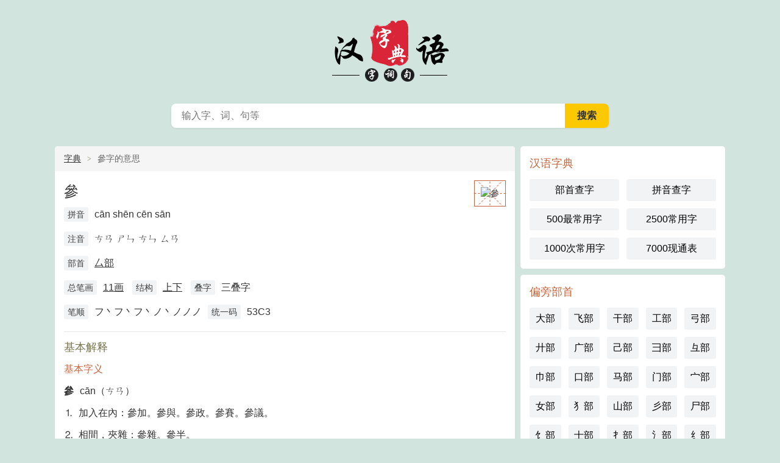

--- FILE ---
content_type: text/html
request_url: https://www.yinwuwh.com/zi/53c3/
body_size: 4167
content:
<!DOCTYPE html>
<html>
<head>
<meta charset="utf-8">
<meta http-equiv="content-type" content="text/html; charset=utf-8">
<meta http-equiv="X-UA-Compatible" content="IE=Edge">
<title>參字的意思 - 汉语字典</title>
<meta name="keywords" content="參,參的意思,參什么意思,參的读音,參的解释" />
<meta name="description" content="參字意思读音、组词解释及笔画数，念什么。參,參的意思,參什么意思,參的读音,參的解释,參字的意思,參字什么意思,汉字參的意思,參字念什么,參怎么读,參字拼音,參字组词,參字笔顺,參字部首,參字成语,參字翻译" />
<meta name="viewport" content="width=device-width, initial-scale=1.0, minimum-scale=1.0, maximum-scale=1.0, user-scalable=no">
<meta name="applicable-device" content="pc,mobile">
<meta name="referrer" content="always">
<meta name="mobile-agent" content="format=html5; url=https://www.yinwuwh.com/zi/53c3/">
<meta http-equiv="Cache-Control" content="no-transform"/>
<meta http-equiv="Cache-Control" content="no-siteapp"/>
<meta property="og:title" content="參字的意思" />
<meta property="og:description" content="參字意思读音、组词解释及笔画数，念什么。參,參的意思,參什么意思,參的读音,參的解释,參字的意思,參字什么意思,汉字參的意思,參字念什么,參怎么读,參字拼音,參字组词,參字笔顺,參字部首,參字成语,參字翻译" />
<meta property="og:image" content="https://www.yinwuwh.com/d/file/659a6b819255d36abb75e1a6920ede80.png" />
<meta property="og:url" content="https://www.yinwuwh.com/zi/53c3/" />
<meta property="article:author" content="汉语字典"/>
<meta property="og:site_name" content="汉语字典" />
<link rel="canonical" href="https://www.yinwuwh.com/zi/53c3/" />
<link href="https://www.yinwuwh.com/css/style.css" rel="stylesheet" type="text/css" />
</head>
<body>

<div class="zd-header">
<div class="zd-nav">
<div class="zd-nav-top">
<div class="zd-nav-back"><a href="javascript:history.go(-1)" class="zd-back-btn"></a></div>
<a href="https://www.yinwuwh.com/" class="zd-m-logo"><div class="zd-mlogo-show"></div></a>
<a href="javascript:void(0)" onclick="switchSearch();return false;"><span class="zd-m-seach-btn">搜索</span></a> 
<div class="zd-nav-menu"><a class="zd-menu-btn"  id="zd-nav-menu">主菜单</a></div>
</div>
</div>



<div class="zd-logo"><a href="https://www.yinwuwh.com/" class="zd-logo-site">汉语字典</a></div>
<div class="zd-search-box">
<form method="post" name="searchform" class="zd-search-form" action="https://www.yinwuwh.com/e/search/index.php">
<div class="zd-search-text">
<input type="hidden" name="tbname" value="zidian">
<input type="hidden" name="show" value="title">
<input type="hidden" name="tempid" value="1">
<input type="text" name="keyboard" onfocus="switchSearch();$('#q').focus();" placeholder="输入字、词、句等" class="zd-text-input" maxlength="18" x-webkit-speech="" x-webkit-grammar="builtin:translate" lang="zh-CN" autocapitalize="off">
<span class="zd-s-btnw"><input type="submit" value="搜索" class="zd-s-btn"></span>
</div>
</form>
</div>


</div>
<div class="zd-main">
<div class="zd-content">
<div class="zd-box">
    <div class="zd-mtitle zd-path"><a href="/">字典</a><i></i><h1>參字的意思</h1></div>

    <div class="zd-mcon">
	<div class="zd-pic"><img src="https://www.yinwuwh.com/d/file/659a6b819255d36abb75e1a6920ede80.png" width="100" height="100" alt="參" /></div>
	<div class="zd-title">參</div>
	<div class="zd-detail">
	<span class="attr_name">拼音</span><span class="mr">cān shēn cēn sān </span>
	<br />
	<span class="attr_name">注音</span><span class="mr">ㄘㄢ ㄕㄣ ㄘㄣ ㄙㄢ </span>
	<br />
	<span class="attr_name">部首</span><span class="mr"><a href="https://www.yinwuwh.com/bushou/sizier/" title="厶字旁">厶部</a></span>
	<br />
	<span class="attr_name">总笔画</span><span class="mr"><a href="https://www.yinwuwh.com/bihua/11/">11画</a></span>
	<span class="attr_name">结构</span><a href="https://www.yinwuwh.com/jiegou/shangxia/" class="mr">上下</a>
		<span class="attr_name">叠字</span><span class="mr">三叠字</span>
		<br />
	<span class="attr_name">笔顺</span><span class="mr">フ丶フ丶フ丶ノ丶ノノノ</span><span class="attr_name">统一码</span><span class="mr">53C3</span>
	</div>
	<div class="gclear"></div>
	<hr />
	<h2>基本解释</h2>

	<h3>基本字义</h3><p><strong>參</strong><span class="pinyin ml">cān（ㄘㄢ）</span></p><p class="indent">⒈ &nbsp;加入在內：參加。參與。參政。參賽。參議。</p><p class="indent">⒉ &nbsp;相間，夾雜：參雜。參半。</p><p class="indent">⒊ &nbsp;檢驗，用其他有關材料來研究，考證某事物：參考。參照。參省（xǐng）（檢驗省察）。參看。參閱。參檢。</p><p class="indent">⒋ &nbsp;探究，領悟：參悟。參透。參破。參禪。</p><p class="indent">⒌ &nbsp;舊指下級進見上級：參見。參拜。</p><p class="indent">⒍ &nbsp;彈劾，向皇帝告狀：參奏。參劾。參革。</p><h3>其他字义</h3><p><strong>參</strong><span class="pinyin ml">shēn（ㄕㄣ）</span></p><p class="indent">⒈ &nbsp;星名，二十八宿之一：參商（“參星”和“商星”，此出則彼沒，兩不相見；喻親友隔離不得相見或彼此對立不和睦）。參辰卯酉（“辰星”即商星，參星酉時現於西方，辰星卯時出於東方；喻互不相關或勢不兩立）。</p><p class="indent">⒉ &nbsp;中藥名：人參。黨參。</p><h3>其他字义</h3><p><strong>參</strong><span class="pinyin ml">cēn（ㄘㄣ）</span></p><p class="indent">⒈ &nbsp;〔參差（cī）〕長短不齊，如“參參不齊”、“參參錯落”。</p><h3>其他字义</h3><p><strong>參</strong><span class="pinyin ml">sān（ㄙㄢ）</span></p><p class="indent">⒈ &nbsp;古同“三”，三的大寫。</p><h3>English</h3><p>take part in, intervene; ginseng</p>	
	</div>
</div>

</div><!--content end-->


<div class="zd-sidebar" id="zd-sidr">
    <div class="zd-box">
        <div class="zd-sdc">
            <h3>汉语字典</h3>
            <ul class="zd-btn w2">
            <li><a href="https://www.yinwuwh.com/bushou/">部首查字</a></li>
<li><a href="https://www.yinwuwh.com/pinyin/">拼音查字</a></li>
<li><a href="https://www.yinwuwh.com/zi/zuichangyongzi/">500最常用字</a></li>
<li><a href="https://www.yinwuwh.com/zi/changyongzi/">2500常用字</a></li>
<li><a href="https://www.yinwuwh.com/zi/cichangyongzi/">1000次常用字</a></li>
<li><a href="https://www.yinwuwh.com/zi/xiantongbiao/">7000现通表</a></li>	
            </ul>
        </div>
    </div>
    <div class="zd-box">
        <div class="zd-sdc">
            <h3>偏旁部首</h3>
			<ul class="zd-btn w5">
           <li><a href="https://www.yinwuwh.com/bushou/dazitou/">大部</a></li>
<li><a href="https://www.yinwuwh.com/bushou/feizipang/">飞部</a></li>
<li><a href="https://www.yinwuwh.com/bushou/ganzipang/">干部</a></li>
<li><a href="https://www.yinwuwh.com/bushou/gongzipang/">工部</a></li>
<li><a href="https://www.yinwuwh.com/bushou/gongzipang2/">弓部</a></li>
<li><a href="https://www.yinwuwh.com/bushou/gongzipang3/">廾部</a></li>
<li><a href="https://www.yinwuwh.com/bushou/guangzipang/">广部</a></li>
<li><a href="https://www.yinwuwh.com/bushou/jizipang2/">己部</a></li>
<li><a href="https://www.yinwuwh.com/bushou/jizipang3/">彐部</a></li>
<li><a href="https://www.yinwuwh.com/bushou/jizipang4/">彑部</a></li>
<li><a href="https://www.yinwuwh.com/bushou/jinzipang/">巾部</a></li>
<li><a href="https://www.yinwuwh.com/bushou/kouzipang/">口部</a></li>
<li><a href="https://www.yinwuwh.com/bushou/mazipang/">马部</a></li>
<li><a href="https://www.yinwuwh.com/bushou/menzikuang/">门部</a></li>
<li><a href="https://www.yinwuwh.com/bushou/baogaier/">宀部</a></li>
<li><a href="https://www.yinwuwh.com/bushou/nuzipang/">女部</a></li>
<li><a href="https://www.yinwuwh.com/bushou/fanquanpang/">犭部</a></li>
<li><a href="https://www.yinwuwh.com/bushou/shanzipang/">山部</a></li>
<li><a href="https://www.yinwuwh.com/bushou/sanpieer/">彡部</a></li>
<li><a href="https://www.yinwuwh.com/bushou/shizitou/">尸部</a></li>
<li><a href="https://www.yinwuwh.com/bushou/shizipang/">饣部</a></li>
<li><a href="https://www.yinwuwh.com/bushou/shizipang2/">士部</a></li>
<li><a href="https://www.yinwuwh.com/bushou/tishoupang/">扌部</a></li>
<li><a href="https://www.yinwuwh.com/bushou/sandianshui/">氵部</a></li>
<li><a href="https://www.yinwuwh.com/bushou/jiaosipang/">纟部</a></li>
<li><a href="https://www.yinwuwh.com/bushou/sizipang/">巳部</a></li>
<li><a href="https://www.yinwuwh.com/bushou/titupang/">土部</a></li>
<li><a href="https://www.yinwuwh.com/bushou/fangkuanger/">囗部</a></li>
<li><a href="https://www.yinwuwh.com/bushou/wuzipang/">兀部</a></li>
<li><a href="/bushou/" class="green">全部</a></li>
			</ul>
        </div>
    </div>
    <div class="zd-box">
        <div class="zd-sdc">
            <h3>笔画查字</h3>
			<ul class="zd-btn w5">
           <li><a href="https://www.yinwuwh.com/bihua/1/">1画</a></li>
<li><a href="https://www.yinwuwh.com/bihua/2/">2画</a></li>
<li><a href="https://www.yinwuwh.com/bihua/3/">3画</a></li>
<li><a href="https://www.yinwuwh.com/bihua/4/">4画</a></li>
<li><a href="https://www.yinwuwh.com/bihua/5/">5画</a></li>
<li><a href="https://www.yinwuwh.com/bihua/6/">6画</a></li>
<li><a href="https://www.yinwuwh.com/bihua/7/">7画</a></li>
<li><a href="https://www.yinwuwh.com/bihua/8/">8画</a></li>
<li><a href="https://www.yinwuwh.com/bihua/9/">9画</a></li>
<li><a href="https://www.yinwuwh.com/bihua/10/">10画</a></li>
<li><a href="https://www.yinwuwh.com/bihua/11/">11画</a></li>
<li><a href="https://www.yinwuwh.com/bihua/12/">12画</a></li>
<li><a href="https://www.yinwuwh.com/bihua/13/">13画</a></li>
<li><a href="https://www.yinwuwh.com/bihua/14/">14画</a></li>
<li><a href="https://www.yinwuwh.com/bihua/15/">15画</a></li>
<li><a href="https://www.yinwuwh.com/bihua/16/">16画</a></li>
<li><a href="https://www.yinwuwh.com/bihua/17/">17画</a></li>
<li><a href="https://www.yinwuwh.com/bihua/18/">18画</a></li>
<li><a href="https://www.yinwuwh.com/bihua/19/">19画</a></li>
<li><a href="https://www.yinwuwh.com/bihua/20/">20画</a></li>
<li><a href="https://www.yinwuwh.com/bihua/21/">21画</a></li>
<li><a href="https://www.yinwuwh.com/bihua/22/">22画</a></li>
<li><a href="https://www.yinwuwh.com/bihua/23/">23画</a></li>
<li><a href="https://www.yinwuwh.com/bihua/24/">24画</a></li>
<li><a href="https://www.yinwuwh.com/bihua/25/">25画</a></li>
<li><a href="https://www.yinwuwh.com/bihua/26/">26画</a></li>
<li><a href="https://www.yinwuwh.com/bihua/27/">27画</a></li>
<li><a href="https://www.yinwuwh.com/bihua/28/">28画</a></li>
<li><a href="https://www.yinwuwh.com/bihua/29/">29画</a></li>
<li><a href="https://www.yinwuwh.com/bihua/30/">30画</a></li>

			</ul>
        </div>
    </div>
    <div class="zd-box">
        <div class="zd-sdc">
            <h3>汉字结构</h3>
			<ul class="zd-btn w2">
            <li><a href="https://www.yinwuwh.com/jiegou/danyi/">单一结构</a></li>
<li><a href="https://www.yinwuwh.com/jiegou/zuoyou/">左右结构</a></li>
<li><a href="https://www.yinwuwh.com/jiegou/shangxia/">上下结构</a></li>
<li><a href="https://www.yinwuwh.com/jiegou/zuozhongyou/">左中右结构</a></li>
<li><a href="https://www.yinwuwh.com/jiegou/shangzhongxia/">上中下结构</a></li>
<li><a href="https://www.yinwuwh.com/jiegou/youshangbaowei/">右上包围结构</a></li>
<li><a href="https://www.yinwuwh.com/jiegou/zuoshangbaowei/">左上包围结构</a></li>
<li><a href="https://www.yinwuwh.com/jiegou/zuoxiabaowei/">左下包围结构</a></li>
<li><a href="https://www.yinwuwh.com/jiegou/shangsanbaowei/">上三包围结构</a></li>
<li><a href="https://www.yinwuwh.com/jiegou/xiasanbaowei/">下三包围结构</a></li>
<li><a href="https://www.yinwuwh.com/jiegou/zuosanbaowei/">左三包围结构</a></li>
<li><a href="https://www.yinwuwh.com/jiegou/quanbaowei/">全包围结构</a></li>
<li><a href="https://www.yinwuwh.com/jiegou/xiangqian/">镶嵌结构</a></li>
<li><a href="https://www.yinwuwh.com/jiegou/pinzi/">品字结构</a></li>
<li><a href="https://www.yinwuwh.com/jiegou/tianzi/">田字结构</a></li>

			</ul>
        </div>
    </div>
</div> <!--sidebar end--> 


</div><!--main end--> 
<div class="zd-footer">
<p>中华汉字，博大精深！璀璨明珠，文明导航！</p>
<p>Copyright © 2024 <a href="/" target="_blank">寅午文化-汉语字典</a> |<a href="https://www.zhbaike.com" target="_blank">中华百科</a> | <a href="https://www.9ziy.com" target="_blank">九紫运国学词典</a> | <a href="http://beian.miit.gov.cn/" target="_blank">蜀ICP备17004130号-1</a></p>
</div>
<!--mseach start--> 
<div class="zd-m-search-wrap none" id="zd-m-nav-search">
<div class="zd-m-search-input">
<a href="javascript:void(0)" onclick="switchSearch();return false;"><span class="zd-m-back-btn">返回</span></a> 
<div class="zd-m-input-box">
<form method="post" name="searchform" class="zd-m-search-form" action="https://www.yinwuwh.com/e/search/index.php">
<input type="hidden" name="tbname" value="zidian">
<input type="hidden" name="show" value="title">
<input type="hidden" name="tempid" value="1">
<input name="keyboard" autocomplete="off" autocorrect="off" id="kw" type="text" placeholder="输入字、词、句等" autocomplete="off"> 
<div class="zd-m-searchbtn"><input type="submit" value="搜索" class="zd-m-s-btn"></div>
</form>
</div> 
</div> 
<div class="zd-index-hint">
<h4><span>历史搜索</span></h4> 
<div class="zd-hint-box zd-index-history">
<a href='https://www.yinwuwh.com/e/search/result/?searchid=1036' target=_blank>镞</a>&nbsp;<a href='https://www.yinwuwh.com/e/search/result/?searchid=1035' target=_blank>矢</a>&nbsp;<a href='https://www.yinwuwh.com/e/search/result/?searchid=1034' target=_blank>鉃</a>&nbsp;<a href='https://www.yinwuwh.com/e/search/result/?searchid=1033' target=_blank>鏃</a>&nbsp;<a href='https://www.yinwuwh.com/e/search/result/?searchid=1032' target=_blank>旰</a>&nbsp;<a href='https://www.yinwuwh.com/e/search/result/?searchid=1031' target=_blank>鸢</a>&nbsp;<a href='https://www.yinwuwh.com/e/search/result/?searchid=1030' target=_blank>鳶</a>&nbsp;<a href='https://www.yinwuwh.com/e/search/result/?searchid=1029' target=_blank>鴛</a>&nbsp;<a href='https://www.yinwuwh.com/e/search/result/?searchid=1028' target=_blank>駌</a>&nbsp;<a href='https://www.yinwuwh.com/e/search/result/?searchid=1027' target=_blank>晪</a><br></div>
</div> 
<div class="zd-index-hint">
<h4><span>大家都在搜</span></h4> 
<div class="zd-hint-box">
<a href='https://www.yinwuwh.com/e/search/result/?searchid=38' target=_blank>命 理</a>&nbsp;<a href='https://www.yinwuwh.com/e/search/result/?searchid=196' target=_blank>单 括 号</a>&nbsp;<a href='https://www.yinwuwh.com/e/search/result/?searchid=195' target=_blank>厂 部</a>&nbsp;<a href='https://www.yinwuwh.com/e/search/result/?searchid=254' target=_blank>1  1</a>&nbsp;<a href='https://www.yinwuwh.com/e/search/result/?searchid=980' target=_blank>日 良</a>&nbsp;<a href='https://www.yinwuwh.com/e/search/result/?searchid=18' target=_blank>口</a>&nbsp;<a href='https://www.yinwuwh.com/e/search/result/?searchid=2' target=_blank>中 国</a>&nbsp;<a href='https://www.yinwuwh.com/e/search/result/?searchid=134' target=_blank>一</a>&nbsp;<a href='https://www.yinwuwh.com/e/search/result/?searchid=666' target=_blank>保 證 優 質</a>&nbsp;<a href='https://www.yinwuwh.com/e/search/result/?searchid=593' target=_blank>刷</a><br></div>
</div> 
</div>
<a id="zd-gotop" href="javascript:void(0)"></a>
<script type="text/javascript" src="https://www.yinwuwh.com/js/jquery.min.js"></script>
<script type="text/javascript" src="https://www.yinwuwh.com/js/jquery.sidr.min.js"></script>
<script type="text/javascript" src="https://www.yinwuwh.com/js/common.js?v=20220310"></script>
</body>
</html>

--- FILE ---
content_type: text/css
request_url: https://www.yinwuwh.com/css/style.css
body_size: 10619
content:
html,body,h1,h2,h3,h4,h5,h6,div,dl,dt,dd,ul,ol,li,p,blockquote,pre,hr,figure,table,caption,th,td,form,fieldset,legend,input,button,textarea,menu{margin:0;padding:0;}
header,footer,section,article,aside,nav,hgroup,address,figure,figcaption,menu,details{display:block;}
table{border-collapse:collapse;border-spacing:0;}
caption,th{text-align:left;font-weight:normal;}
html,body,fieldset,img,iframe,abbr{border:0;}
i,cite,em,var,address,dfn{font-style:normal;}
[hidefocus],summary{outline:0;}
li{list-style:none;}
h1,h2,h3,h4,h5,h6,small{font-size:100%;}
sup,sub{font-size:83%;}
pre,code,kbd,samp{font-family:inherit;}
q:before,q:after{content:none;}
textarea{overflow:auto;resize:none;}
label,summary{cursor:default;}
a,button{cursor:pointer;}
h1,h2,h3,h4,h5,h6,em,strong,b{font-weight:bold;}
del,ins,u,s,a,a:hover{text-decoration:none;}
body,textarea,input,button,select,keygen,legend{color:#333;outline:0;}
body{
background-color:#d1e4dd;
color:#333;
font-size:14px;
line-height:1.5;
font-family:"Helvetica Neue",Helvetica,Arial,"PingFang SC","Hiragino Sans GB","Heiti SC","Microsoft YaHei","WenQuanYi Micro Hei",sans-serif;
z-index:1;
}
a,a:hover{color:#333;}


/*body{overflow-x:hidden;max-width:100%;-webkit-text-size-adjust:none}*/
::-webkit-input-placeholder,input:-moz-placeholder{font-size:0.875rem;}

html,body,ul,ol,dl,dd,h1,h2,h3,h4,h5,h6,pre,form,fieldset,legend,input,button,textarea,p,blockquote,th,td{margin:0;padding:0}
table{border-collapse:collapse;border-spacing:0;table-layout:fixed}
ul,ol,menu{list-style:none}
input{border:0}
fieldset,img{border:none}
img,object,select,input,textarea,button{vertical-align:middle;}
input,select{outline:none;appearance:none;-moz-appearance:none;-webkit-appearance:none;}
input,select,textarea{outline:none;blur:expression(this.onFocus=this.blur());-webkit-tap-highlight-color:rgba(0,0,0,0);}
article,aside,footer,header,section,nav,menu,figure,figcaption,hgroup,details{display:block}
caption,th{text-align:left}
h1,h2,h3,h4,h5,h6,input,textarea,select,address,caption,cite,code,dfn,em,i,b,strong,small,th,var,abbr,acronym{font-size:100%;font-style:normal}
abbr,acronym{border-bottom:0.0625rem dashed gray}
q:before,q:after{content:''}
ins,s,u,del{text-decoration:none}
.gclear:after{display:block;clear:both;visibility:hidden;height:0;content:''}
.gclear{zoom:1}
::selection{background-color:#a4a288;color:#fff}
::-moz-selection{background-color:#a4a288;color:#fff}
.none{display:none}
.b{font-weight:bold}
.nor{font-weight:normal}
hr,.hr{display:block;border:0;height:0.0625rem;background-color:#e5e5e5;margin:0.75rem 0;font-size:0;color:transparent;text-indent:-999999rem;}
p{line-height:1.5rem;font-size:1rem;margin:0.75rem 0 0;text-indent:2em;word-wrap:break-word;zoom:1;}
p:first-child{margin:0;}
.noi p,p.noi{text-indent:0}

h1{font-size:20px;font-weight:normal;}
h2{font-size:18px;font-weight:normal;}
h3,h4{font-size:1rem;font-weight:normal;}
/*main*/
.zd-main{
    width: 1100px;
    height: auto;
    margin: 5px auto;
    overflow: hidden;
}
.zd-content {
    width: 755px;
    height: auto;
    float: left;
}
.zd-sidebar {
    width: 336px;
    height: auto;
    float: right;
}
.zd-box {
    position: relative;
    overflow: hidden;
    margin: 0 auto 0.625rem;
    border-radius: 5px;
	background: #fff;
}
.zd-title{
    vertical-align: text-bottom;
    font-size: 24px;
}
.zd-pic{
border:0.0625rem solid #c5653e;
background:transparent url(../images/zibg.gif) no-repeat center center;
float: right;
margin-left: 20px;
margin-bottom: 20px;
}
.zd-pic img{margin:10px;}
.zd-detail{
    line-height: 250%;
    font-size: 1rem !important;
}
/*sidebar*/
.zd-sdc{
    padding: 15px;
    background-color: #fff;
	font-size:16px;
}
.zd-sdc h3{
    color: #c5653e;
	font-size: 18px;
    font-weight: normal;
}
.zd-sdc ul.zd-btn{
    margin-top: 0;
}
.zd-sdc ul.zd-btn li {
    float: left;
    position: relative;
    white-space: nowrap;
}
.zd-sdc ul.zd-btn li a{
    text-decoration: none;
    padding: 0.375rem 0.25rem;
    background-color: #f1f3f4;
    display: block;
    text-align: center;
    border-radius: 3px;
    border: 0px solid transparent;
    color: black;
}
.zd-sdc ul.zd-btn li a:hover {
    background: #fff;
    box-shadow: rgb(235 234 226) 0.125rem 0.125rem 0.625rem 0, rgb(122 122 119 / 30%) 0.125rem 0.125rem 0.625rem 0;
}
.contitle{background-color:#bbbaa7;color:#fff!important;font-size:0.875rem;padding:0.125rem 0.375rem;}
.contitle{display:inline-block;*display:inline;*zoom:1;*position:relative;}
.contitle{-moz-border-radius:0.1875rem;-webkit-border-radius:0.1875rem;border-radius:0.1875rem;}
#sidr-right {
    display: none;
}
/* font */
.pinyin,.zhuyin{font-family:Tahoma,Arial,Georgia,Verdana,Helvetica,sans-serif;}
.pinyin span{min-width:2.75rem;display:inline-block;text-align:center;}
.pinyin span.hw{min-width:1.375rem;}
.pinyin span.hhw{min-width:0.75rem;}

.long .pinyin span{min-width:3.5rem;display:inline-block;text-align:center;}
.long .pinyin span.hw{min-width:1.75rem;}
.long .pinyin span.hhw{min-width:1.125rem;}

.heiti{font-family:-apple-system,"Noto Sans","Helvetica Neue",Helvetica,"Nimbus Sans L",Arial,"Liberation Sans","PingFang SC","Hiragino Sans GB","Noto Sans CJK SC","Source Han Sans SC","Source Han Sans CN","Microsoft YaHei","Wenquanyi Micro Hei","WenQuanYi Zen Hei","ST Heiti",SimHei,"WenQuanYi Zen Hei Sharp",sans-serif;}
.songti{font-family:Georgia,"Nimbus Roman No9 L","Songti SC","Noto Serif CJK SC","Source Han Serif SC","Source Han Serif CN",STSong,"AR PL New Sung","AR PL SungtiL GB",NSimSun,SimSun,"TW\-Sung","WenQuanYi Bitmap Song","AR PL UMing CN","AR PL UMing HK","AR PL UMing TW","AR PL UMing TW MBE",PMingLiU,MingLiU,serif;}
.kaiti{font-family:Georgia,Baskerville,"Liberation Serif","Kaiti SC",STKaiti,"AR PL UKai CN","AR PL UKai HK","AR PL UKai TW","AR PL UKai TW MBE","AR PL KaitiM GB",KaiTi,KaiTi_GB2312,DFKai-SB,"TW\-Kai",serif;}

p em{position:relative;text-indent:0;}
p em:after{position:absolute;top:0.5em;left:0;width:100%;color:#d25f32;overflow:hidden;white-space:nowrap;}
h1 em,h2 em,h3 em,h4 em,ul li em{color:#d25f32;}
.clearfix:after,.clearfix:before {
    content: " ";
    display: table
}

.clearfix:after {
    clear: both
}

.clearfix {
    overflow: visible
}


/* header nav */
.zd-header{
    margin-bottom: 10px;
    overflow: hidden;
}
.zd-nav{display:none;}
.zd-nav-top{
    display: block;
    height: 64px;
    position: relative;
    width: 100%;
}
.zd-nav-back{
    position: absolute;
    top: 0;
}
.zd-m-seach-btn{
    position: absolute;
    right: 56px;
    top: 0;
    width: 24px;
    height: 24px;
    display: block;
    background: transparent url(../images/search.png) no-repeat center center;
    background-size: 24px 24px;
    font-size: 0;
    color: transparent;
    text-indent: -999999rem;
    padding: 18px 16px;
}
.zd-nav-back .zd-back-btn{
    fill: #70757a;
    width: 24px;
    height: 24px;
    display: block;
    background: transparent url(../images/goback.png) no-repeat center center;
    background-size: 24px 24px;
    font-size: 0;
    color: transparent;
    text-indent: -999999rem;
	padding: 18px 16px;
}
.zd-nav-menu{
	float: right;
}
.zd-nav-menu .zd-menu-btn {
    fill: #70757a;
    width: 24px;
    height: 24px;
    display: block;
    background: transparent url(../images/menu.png) no-repeat center center;
    background-size: 24px 24px;
    font-size: 0;
    color: transparent;
    text-indent: -999999rem;
	padding: 18px 16px;
}
.zd-nav-top .zd-m-logo{
    padding: 12px 0;
    position: absolute;
    left: 50%;
    margin-left: -60px;
}
.zd-nav-top .zd-mlogo-show{
    background: url(../images/logo-m-min.png) no-repeat;
    background-size: 120px 40px;
    height: 40px;
    width: 120px;
}
.zd-logo{
    padding: 20px;
    height: 120px;
	}
.zd-logo-site{
    display: block;
    background: transparent url(../images/logo-big-news.png) no-repeat center center;
    background-size: 210px 120px;
    font-size: 0;
    color: transparent;
    text-indent: -999999rem;
    height: 120px;
    width: 210px;
	margin: 0 auto;
}
/*search*/
.zd-search-box{
    max-width: 750px;
    margin: 10px auto 20px auto;
	width:auto;
	padding:0;
}
.zd-search-form{
    box-shadow: none;
    background: none;
    margin-left: 16px;
    margin-right: 16px;
}
.zd-search-text{
    display: flex;
    width: 100%;
    height: 40px;
    -webkit-border-radius: 8px;
    border-radius: 8px;
    overflow: hidden;
    line-height: 40px;
    position: relative;
    border: 0px solid transparent;
    /*box-shadow: 0 2px 5px 1px rgb(64 60 67 / 16%);*/
	-webkit-box-shadow: 0 0px 0px 0 rgb(65 69 73 / 10%), 0 1px 3px 0px rgb(65 69 73 / 10%);
    box-shadow: 0 0px 0px 0 rgb(65 69 73 / 10%), 0 1px 3px 0px rgb(65 69 73 / 10%);
}
.zd-search-text:hover{
    background: rgba(255,255,255,1);
    -webkit-box-shadow: 0 1px 1px 0 rgb(65 69 73 / 30%), 0 1px 3px 1px rgb(65 69 73 / 15%);
    box-shadow: 0 1px 1px 0 rgb(65 69 73 / 30%), 0 1px 3px 1px rgb(65 69 73 / 15%);
	-webkit-transition: background 100ms ease-in,width 100ms ease-out;
    transition: background 100ms ease-in,width 100ms ease-out;
}
.zd-text-input{
    /*background: #f1f3f4;*/
    border: 1px solid transparent;
	width: 100%;
    line-height: 20px;
    padding: 6px 16px;
    position: relative;
    z-index: 5;
	font-size: 16px;
    color: #222;
}
.zd-s-btnw{
    display:inline-block;
    width: 80px;
    font-size: 16px;
	background:#fcc800;
}
.zd-s-btn{
    padding: 0 20px;
    cursor: pointer;
    text-align: center;
    font-weight: 700;
    position: relative;
    overflow: hidden;
    background: #fcc800;
}
/*m-seach*/
.zd-m-search-wrap {
    padding-top: 2px;
    -webkit-box-sizing: border-box;
    box-sizing: border-box;
    background-color: #fff;
    z-index: 10;
}
.zd-m-search-form{
    width: 100%;
    display: flex;
}
.zd-m-search-input, .zd-m-search-input .zd-m-input-box {
    display: -webkit-box;
    display: -webkit-flex;
    display: -ms-flexbox;
    display: flex;
}
.zd-m-search-input {
    position: relative;
    height: 36px;
    -webkit-box-align: center;
    -webkit-align-items: center;
    -ms-flex-align: center;
    align-items: center;
    margin: 10px 15px 10px 9px;
}
.zd-text-input:hover,.zd-text-input:active,.zd-text-input:focus{
    background:#fff;
}
.zd-m-back-btn {
    fill: #70757a;
    width: 24px;
    height: 24px;
    display: block;
    background: transparent url(../images/goback.png) no-repeat center center;
    background-size: 24px 24px;
    padding: 6px;
	margin-right: 6px;
	font-size: 0;
    color: transparent;
    text-indent: -999999rem;
}
.zd-m-search-input .zd-m-input-box {
    background-color: #fff;
    color: #222;
    border-radius: 30px;
    width: 100%;
    height: 100%;
    font-size: 16px;
    padding: 0 16px;
    box-shadow: 0px 1px 0px 0px rgb(60 64 67 / 16%);
}
.zd-m-search-input input {
    display: block;
    width: 100%;
    height: 100%;
    -webkit-box-flex: 1;
    -webkit-flex: 1;
    -ms-flex: 1;
    flex: 1;
    outline: none;
    border: none;
    background: rgba(0,0,0,0);
    white-space: nowrap;
    text-overflow: ellipsis;
    overflow: hidden;
}
.zd-m-search-input .zd-m-searchbtn {
    width: 36px;
    -webkit-tap-highlight-color: rgba(0,0,0,0);
}
.zd-m-search-input .zd-m-searchbtn{
    height: 36px;
    line-height: 36px;
    position: relative;
    width: 24px;
    display: block;
    background: transparent url(../images/search.png) no-repeat center center;
    background-size: 20px 20px;
}
.zd-m-searchbtn .zd-m-s-btn{
    font-size: 0;
    color: transparent;
    text-indent: -999999rem;
}
.zd-index-hint {
    font-size: 0;
    padding: 0 16px;
    margin-bottom: 8px;
}
.zd-index-hint h4 {
    font-weight: 700;
    line-height: 23px;
    margin-bottom: 8px;
    color: #222;
    font-size: 16px;
    padding-top: 8px;
    display: -webkit-box;
    display: -webkit-flex;
    display: -ms-flexbox;
    display: flex;
    -webkit-box-align: center;
    -webkit-align-items: center;
    -ms-flex-align: center;
    align-items: center;
    -webkit-box-pack: justify;
    -webkit-justify-content: space-between;
    -ms-flex-pack: justify;
    justify-content: space-between;
}
.zd-index-hint .zd-hint-box.zd-index-history {
    display: -webkit-box;
    display: -webkit-flex;
    display: -ms-flexbox;
    display: flex;
    -webkit-flex-wrap: wrap;
    -ms-flex-wrap: wrap;
    flex-wrap: wrap;
}
.zd-index-hint .zd-hint-box a {
    font-size: 14px;
    line-height: 32px;
    padding: 0 12px;
    border-radius: 8px;
    display: inline-block;
    background-color: #f8f8f8;
    margin-right: 8px;
    margin-bottom: 8px;
    color: #222;
    white-space: nowrap;
    text-overflow: ellipsis;
    overflow: hidden;
}
/*fy-page*/
.zd-pages {
    font-size: 14px;
    padding: 10px 0;
    overflow: hidden;
    text-align: center;
}

.zd-pages ul {
    margin: 0;
    padding: 0;
    list-style-type: none
}

.zd-pages ul li {
    display: inline-block;
    margin: 0 3px
}
.zd-pages ul li a,.gs-pages ul li span {
    display: inline-block;
    padding: 3px 15px;
    border-radius: 2px;
}

.zd-pages ul li a {
    color: #c5653e;
    opacity: 1;
    box-shadow: inset 0 1px 0 rgb(0 0 0 / 2%);
    font-size: 16px;
    text-decoration: none;
    padding: 6px 12px;
    background-color: #f1f3f4;
    display: block;
    text-align: center;
    border-radius: 3px;
    border: 0px solid transparent;
    margin: 6px;
}

.zd-pages ul li span {
    cursor: default;
    color: #222;
}

.zd-pages ul li a:hover,.zd-pages ul li a:focus {
    opacity: 0.8
}

.zd-pages ul li.active span {
    box-shadow: inset 0 1px 0 rgb(0 0 0 / 2%);
    font-size: 16px;
    text-decoration: none;
    padding: 6px 12px;
    background-color: #d1e4dd;
    display: block;
    text-align: center;
    border-radius: 3px;
    border: 0px solid transparent;
    margin: 6px;
}
/* audio */
.audio,.audio_on{text-decoration:none!important;background:transparent url(audio.gif) no-repeat center right;padding-right:1.8125rem;background-size:1.375rem 1.0625rem;}
.audio_on{background-image:url(audiop.gif);}

/* flex */

.fleft{float:left}
.fright{float:right}
.center{text-align:center}
.right{text-align:right}
.left{text-align:left}
.cboth{clear:both}
.inline{display:inline}
.bbb,.br,.brl,.blr,.btr,.brt,.bbr,.brb{border-right:0.0625rem solid #e5e5e5}
.bbb,.bl,.brl,.blr,.btl,.blt,.bbl,.blb{border-left:0.0625rem solid #e5e5e5}
.bbb,.bt,.btb,.bbt,.btl,.blt,.btr,.brt{border-top:0.0625rem solid #e5e5e5}
.bbb,.bb,.btb,.bbt,.blb,.bbl,.brb,.bbr{border-bottom:0.0625rem solid #e5e5e5}

.mm,.mr,.mrl,.mlr,.mtr,.mrt,.mbr,.mrb{margin-right:0.625rem}
.mm,.ml,.mrl,.mlr,.mtl,.mlt,.mbl,.mlb{margin-left:0.625rem}
.mm,.mt,.mtb,.mbt,.mtl,.mlt,.mtr,.mrt{margin-top:0.625rem}
.mm,.mb,.mtb,.mbt,.mlb,.mbl,.mrb,.mbr{margin-bottom:0.625rem}
.pp,.pr,.prl,.plr,.ptr,.prt,.pbr,.prb{padding-right:0.625rem}
.pp,.pl,.prl,.plr,.ptl,.plt,.pbl,.plb{padding-left:0.625rem}
.pp,.pt,.ptb,.pbt,.ptl,.plt,.ptr,.prt{padding-top:0.625rem}
.pp,.pb,.ptb,.pbt,.plb,.pbl,.prb,.pbr{padding-bottom:0.625rem}

.mmd,.mrd,.mrld,.mlrd,.mtrd,.mrtd,.mbrd,.mrbd{margin-right:20px}
.mmd,.mld,.mrld,.mlrd,.mtld,.mltd,.mbld,.mlbd{margin-left:20px}
.mmd,.mtd,.mtbd,.mbtd,.mtld,.mltd,.mtrd,.mrtd{margin-top:20px}
.mmd,.mbd,.mtbd,.mbtd,.mlbd,.mbld,.mrbd,.mbrd{margin-bottom:20px}
.ppd,.prd,.prld,.plrd,.ptrd,.prtd,.pbrd,.prbd{padding-right:20px}
.ppd,.pld,.prld,.plrd,.ptld,.pltd,.pbld,.plbd{padding-left:20px}
.ppd,.ptd,.ptbd,.pbtd,.ptld,.pltd,.ptrd,.prtd{padding-top:20px}
.ppd,.pbd,.ptbd,.pbtd,.plbd,.pbld,.prbd,.pbrd{padding-bottom:20px}

.l50{line-height:50%}.l60{line-height:60%}.l70{line-height:70%}.l80{line-height:80%}.l90{line-height:90%}
.l100{line-height:100%}.l110{line-height:110%}.l120{line-height:120%}.l130{line-height:130%}.l140{line-height:140%}
.l150{line-height:150%}.l160{line-height:160%}.l170{line-height:170%}.l180{line-height:180%}.l190{line-height:190%}
.l200{line-height:200%}.l210{line-height:210%}.l220{line-height:220%}.l230{line-height:230%}.l240{line-height:240%}
.l250{line-height:250%}.l260{line-height:260%}.l270{line-height:270%}.l280{line-height:280%}.l290{line-height:290%}
.l300{line-height:300%}.l350{line-height:300%}.l400{line-height:400%}.l450{line-height:450%}.l500{line-height:500%}


.daxie{text-transform:uppercase}
.xiaoxie{text-transform:lowercase}

a.white,.white,.white a{color:#fff}
a.green,.green,.green a{color:#008000}
a.red,.red,.red a{color:red}
a.blue,.blue,.blue a{color:blue}
a.pink,.pink,.pink a{color:#c00}
a.gray,.gray,.gray a{color:#aaa}
a.dimgray,.dimgray,.dimgray a{color:#696969}
a.orange,.orange,.orange a{color:orange}
a.yellow,.yellow,.yellow a{color:#ff0}
a.black,.black,.black a{color:#333}
a.brown,.brown,.brown a{color:#622;}
a.light,.light,.light a{color:#c5653e;}
a.dark,.dark,.dark a{color:#a4a288;}
/* #726f51 */

.bwhite{background-color:#fff}
.bgreen{background-color:#008000}
.bred{background-color:red}
.bblue{background-color:blue}
.bpink{background-color:#c00}
.bgray{background-color:#e5e5e5}
.borange{background-color:orange}
.byellow{background-color:#ffffb5}
.bblack{background-color:#333}
.bbrown{background-color:#622}
.blight{background-color:#c5653e}
.bdark{background-color:#a4a288}

.zd-path a{line-height:100%;padding:0;margin:0;top:0;}
.zd-path a{display:inline-block;*display:inline;*zoom:1;*position:relative;}
.zd-path i {margin:0 0.5rem;}
.zd-path i:after {
    content: ">";
    color: #a4a288;
    font-size: 0.75rem;
    font-family: serif;
    margin: 0 2px;
    font-weight: bold;
}

.zd-mcon{
	padding:15px;
	background-color:#fff;
}
.zd-mcon p{
    text-indent: 0;
}
.zd-mtitle,.zd-otitle{
    font-size: 0.875rem;
    color: #333;
    border-bottom: 0.0625rem solid #f5f5f5;
    height: 40px;
    line-height: 40px;
    padding: 0 15px;
    overflow: hidden;
    background-color: #f5f5f5;
}
.zd-mtitle h1,.zd-mtitle h2,.zd-mtitle h3,.zd-otitle h1,.zd-otitle h2,.zd-otitle h3{font-size:0.875rem;margin:0;padding:0;display:inline;color:#666;}
.zd-mtitle a,.zd-mcon a,.zd-otitle a{text-decoration:underline;}
.zd-mtitle a:hover,.zd-mcon a:hover,.otitle a:hover{}

.zd-mcon h1{
    letter-spacing: 0.5rem;
    text-indent: 0.5rem;
    font-size: 32px;
}
.zd-nospacing h1{letter-spacing:0!important;text-indent:0!important;}
.zd-mcon .zd-long h1{letter-spacing:1.25rem;text-indent:1.25rem;}

.zd-mcon h2{color:#77744d;}
.zd-mcon h3,.zd-mcon h4{
    color:#c5653e;
	margin-top: 10px;
}
.zd-adbox{background-color:#ebeee9;font-size:0;}
.panel:after, .adbox:after, .zd-mtitle:after, .zd-otitle:after, .zd-mcon:after, ul:after, .zd-mhead:after {
    display: block;
    clear: both;
    visibility: hidden;
    height: 0;
    content: '';
}
ul li a{cursor:pointer;}
ul.w20,ul.w19,ul.w18,ul.w17,ul.w16,ul.w15,ul.w14,ul.w13,ul.w12,ul.w11,ul.w10,
ul.w9,ul.w8,ul.w7,ul.w6,ul.w5,ul.w4,ul.w3,ul.w2,ul.w1,ul.line{margin:-12px -6px 0;}
ul.w20 li,ul.w19 li,ul.w18 li,ul.w17 li,ul.w16 li,ul.w15 li,ul.w14 li,ul.w13 li,
ul.w12 li,ul.w11 li,ul.w10 li,ul.w9 li,ul.w8 li,ul.w7 li,ul.w6 li,ul.w5 li,
ul.w4 li,ul.w3 li,ul.w2 li,ul.w1 li,ul.line li{float:left;position:relative;}
ul.w20 li a,ul.w19 li a,ul.w18 li a,ul.w17 li a,ul.w16 li a,ul.w15 li a,
ul.w14 li a,ul.w13 li a,ul.w12 li a,ul.w11 li a,ul.w10 li a,ul.w9 li a,
ul.w8 li a,ul.w7 li a,ul.w6 li a,ul.w5 li a,ul.w4 li a,ul.w3 li a,ul.w2 li a,
ul.w1 li a,ul.line li a,ul li div.btn{margin:12px 6px 0;overflow:hidden;white-space:nowrap;}

ul.w1 li{width:100%;}

ul.w2 li{width:50%;}
ul.w2 li.t2{width:100%!important;}

ul.w3 li{width:33.3333%;}
ul.w3 li.t2{width:66.6666%!important;}
ul.w3 li.t3{width:100%!important;}

ul.w4 li{width:25%;}
ul.w4 li.t2{width:50%!important;}
ul.w4 li.t3{width:75%!important;}
ul.w4 li.t4{width:100%!important;}

ul.w5 li{width:20%;}
ul.w5 li.t2{width:40%!important;}
ul.w5 li.t3{width:60%!important;}
ul.w5 li.t4{width:80%!important;}
ul.w5 li.t5{width:100%!important;}

ul.w6 li{width:16.6666%;}
ul.w6 li.t2{width:33.3333%!important;}
ul.w6 li.t3{width:50%!important;}
ul.w6 li.t4{width:66.6666%!important;}
ul.w6 li.t5{width:83.3333%!important;}
ul.w6 li.t6{width:100%!important;}

ul.w7 li{width:14.2857%;}
ul.w7 li.t2{width:28.5714%!important;}
ul.w7 li.t3{width:42.8571%!important;}
ul.w7 li.t4{width:57.1428%!important;}
ul.w7 li.t5{width:71.4285%!important;}
ul.w7 li.t6{width:85.7142%!important;}
ul.w7 li.t7{width:100%!important;}

ul.w8 li{width:12.5%;}
ul.w8 li.t2{width:25%!important;}
ul.w8 li.t3{width:37.5%!important;}
ul.w8 li.t4{width:50%!important;}
ul.w8 li.t5{width:62.5%!important;}
ul.w8 li.t6{width:75%!important;}
ul.w8 li.t7{width:87.5%!important;}
ul.w8 li.t8{width:100%!important;}

ul.w9 li{width:11.1111%;}
ul.w9 li.t2{width:22.2222%!important;}
ul.w9 li.t3{width:33.3333%!important;}
ul.w9 li.t4{width:44.4444%!important;}
ul.w9 li.t5{width:55.5555%!important;}
ul.w9 li.t6{width:66.6666%!important;}
ul.w9 li.t7{width:77.7777%!important;}
ul.w9 li.t8{width:88.8888%!important;}
ul.w9 li.t9{width:100%!important;}

ul.w10 li{width:10%;}
ul.w10 li.t2{width:20%!important;}
ul.w10 li.t3{width:30%!important;}
ul.w10 li.t4{width:40%!important;}
ul.w10 li.t5{width:50%!important;}
ul.w10 li.t6{width:60%!important;}
ul.w10 li.t7{width:70%!important;}
ul.w10 li.t8{width:80%!important;}
ul.w10 li.t9{width:90%!important;}
ul.w10 li.t10{width:100%!important;}

ul.w11 li{width:9.0909%;}
ul.w11 li.t2{width:18.1818%!important;}
ul.w11 li.t3{width:27.2727%!important;}
ul.w11 li.t4{width:36.3636%!important;}
ul.w11 li.t5{width:45.4545%!important;}
ul.w11 li.t6{width:54.5454%!important;}
ul.w11 li.t7{width:63.6363%!important;}
ul.w11 li.t8{width:72.7272%!important;}
ul.w11 li.t9{width:81.8181%!important;}
ul.w11 li.t10{width:90.909%!important;}
ul.w11 li.t11{width:100%!important;}

ul.w12 li{width:8.3333%;}
ul.w12 li.t2{width:16.6666%!important;}
ul.w12 li.t3{width:25%!important;}
ul.w12 li.t4{width:33.3333%!important;}
ul.w12 li.t5{width:41.6666%!important;}
ul.w12 li.t6{width:50%!important;}
ul.w12 li.t7{width:58.3333%!important;}
ul.w12 li.t8{width:66.6666%!important;}
ul.w12 li.t9{width:75%!important;}
ul.w12 li.t10{width:83.3333%!important;}
ul.w12 li.t11{width:91.6666%!important;}
ul.w12 li.t12{width:100%!important;}

ul.w13 li{width:7.6923%;}
ul.w13 li.t2{width:15.3846%!important;}
ul.w13 li.t3{width:23.0769%!important;}
ul.w13 li.t4{width:30.7692%!important;}
ul.w13 li.t5{width:38.4615%!important;}
ul.w13 li.t6{width:46.1538%!important;}
ul.w13 li.t7{width:53.8461%!important;}
ul.w13 li.t8{width:61.5384%!important;}
ul.w13 li.t9{width:69.2307%!important;}
ul.w13 li.t10{width:76.923%!important;}
ul.w13 li.t11{width:84.6153%!important;}
ul.w13 li.t12{width:92.3076%!important;}
ul.w13 li.t13{width:100%!important;}

ul.w14 li{width:7.1428%;}
ul.w14 li.t2{width:14.2857%!important;}
ul.w14 li.t3{width:21.4285%!important;}
ul.w14 li.t4{width:28.5714%!important;}
ul.w14 li.t5{width:35.7142%!important;}
ul.w14 li.t6{width:42.8571%!important;}
ul.w14 li.t7{width:50%!important;}
ul.w14 li.t8{width:57.1428%!important;}
ul.w14 li.t9{width:64.2857%!important;}
ul.w14 li.t10{width:71.4285%!important;}
ul.w14 li.t11{width:78.5714%!important;}
ul.w14 li.t12{width:85.7142%!important;}
ul.w14 li.t13{width:92.8571%!important;}
ul.w14 li.t14{width:100%!important;}

ul.w15 li{width:6.6666%;}
ul.w15 li.t2{width:13.3333%!important;}
ul.w15 li.t3{width:20%!important;}
ul.w15 li.t4{width:26.6666%!important;}
ul.w15 li.t5{width:33.3333%!important;}
ul.w15 li.t6{width:40%!important;}
ul.w15 li.t7{width:46.6666%!important;}
ul.w15 li.t8{width:53.3333%!important;}
ul.w15 li.t9{width:60%!important;}
ul.w15 li.t10{width:66.6666%!important;}
ul.w15 li.t11{width:73.3333%!important;}
ul.w15 li.t12{width:80%!important;}
ul.w15 li.t13{width:86.6666%!important;}
ul.w15 li.t14{width:93.3333%!important;}
ul.w15 li.t15{width:100%!important;}

ul.w16 li{width:6.25%;}
ul.w16 li.t2{width:12.5%!important;}
ul.w16 li.t3{width:18.75%!important;}
ul.w16 li.t4{width:25%!important;}
ul.w16 li.t5{width:31.25%!important;}
ul.w16 li.t6{width:37.5%!important;}
ul.w16 li.t7{width:43.75%!important;}
ul.w16 li.t8{width:50%!important;}
ul.w16 li.t9{width:56.25%!important;}
ul.w16 li.t10{width:62.5%!important;}
ul.w16 li.t11{width:68.75%!important;}
ul.w16 li.t12{width:75%!important;}
ul.w16 li.t13{width:81.25%!important;}
ul.w16 li.t14{width:87.5%!important;}
ul.w16 li.t15{width:93.75%!important;}
ul.w16 li.t16{width:100%!important;}

ul.w17 li{width:5.8823%;}
ul.w17 li.t2{width:11.7647%!important;}
ul.w17 li.t3{width:17.647%!important;}
ul.w17 li.t4{width:23.5294%!important;}
ul.w17 li.t5{width:29.4117%!important;}
ul.w17 li.t6{width:35.2941%!important;}
ul.w17 li.t7{width:41.1764%!important;}
ul.w17 li.t8{width:47.0588%!important;}
ul.w17 li.t9{width:52.9411%!important;}
ul.w17 li.t10{width:58.8235%!important;}
ul.w17 li.t11{width:64.7058%!important;}
ul.w17 li.t12{width:70.5882%!important;}
ul.w17 li.t13{width:76.4705%!important;}
ul.w17 li.t14{width:82.3529%!important;}
ul.w17 li.t15{width:88.2352%!important;}
ul.w17 li.t16{width:94.1176%!important;}
ul.w17 li.t17{width:100%!important;}

ul.w18 li{width:5.5555%;}
ul.w18 li.t2{width:11.1111%!important;}
ul.w18 li.t3{width:16.6666%!important;}
ul.w18 li.t4{width:22.2222%!important;}
ul.w18 li.t5{width:27.7777%!important;}
ul.w18 li.t6{width:33.3333%!important;}
ul.w18 li.t7{width:38.8888%!important;}
ul.w18 li.t8{width:44.4444%!important;}
ul.w18 li.t9{width:50%!important;}
ul.w18 li.t10{width:55.5555%!important;}
ul.w18 li.t11{width:61.1111%!important;}
ul.w18 li.t12{width:66.6666%!important;}
ul.w18 li.t13{width:72.2222%!important;}
ul.w18 li.t14{width:77.7777%!important;}
ul.w18 li.t15{width:83.3333%!important;}
ul.w18 li.t16{width:88.8888%!important;}
ul.w18 li.t17{width:94.4444%!important;}
ul.w18 li.t18{width:100%!important;}

ul.w19 li{width:5.2631%;}
ul.w19 li.t2{width:10.5263%!important;}
ul.w19 li.t3{width:15.7894%!important;}
ul.w19 li.t4{width:21.0526%!important;}
ul.w19 li.t5{width:26.3157%!important;}
ul.w19 li.t6{width:31.5789%!important;}
ul.w19 li.t7{width:36.8421%!important;}
ul.w19 li.t8{width:42.1052%!important;}
ul.w19 li.t9{width:47.3684%!important;}
ul.w19 li.t10{width:52.6315%!important;}
ul.w19 li.t11{width:57.8947%!important;}
ul.w19 li.t12{width:63.1578%!important;}
ul.w19 li.t13{width:68.421%!important;}
ul.w19 li.t14{width:73.6842%!important;}
ul.w19 li.t15{width:78.9473%!important;}
ul.w19 li.t16{width:84.2105%!important;}
ul.w19 li.t17{width:89.4736%!important;}
ul.w19 li.t18{width:94.7368%!important;}
ul.w19 li.t19{width:100%!important;}

ul.w20 li{width:5%;}
ul.w20 li.t2{width:10%!important;}
ul.w20 li.t3{width:15%!important;}
ul.w20 li.t4{width:20%!important;}
ul.w20 li.t5{width:25%!important;}
ul.w20 li.t6{width:30%!important;}
ul.w20 li.t7{width:35%!important;}
ul.w20 li.t8{width:40%!important;}
ul.w20 li.t9{width:45%!important;}
ul.w20 li.t10{width:50%!important;}
ul.w20 li.t11{width:55%!important;}
ul.w20 li.t12{width:60%!important;}
ul.w20 li.t13{width:65%!important;}
ul.w20 li.t14{width:70%!important;}
ul.w20 li.t15{width:75%!important;}
ul.w20 li.t16{width:80%!important;}
ul.w20 li.t17{width:85%!important;}
ul.w20 li.t18{width:90%!important;}
ul.w20 li.t19{width:95%!important;}
ul.w20 li.t20{width:100%!important;}

ul.btn{margin-top: 0 !important;}
ul.btn li{float:left;position:relative;white-space:nowrap;}
ul.btn li span{font-family:Helvetica,Tahoma,Arial;}
ul.btn li a{
    font-size: 1.125rem;
    text-decoration: none;
    width: auto;
    height: auto;
    padding: 0.375rem 0.25rem;
    background-color: #f1f3f4;
    display: block;
    text-align: center;
    border-radius: 3px;
    border: 0px solid transparent;
    color: black;
}
ul.btn li a:hover,ul.btn li.cur a{
    background-color: #fff;
    color: #000;
    border: 0px solid transparent;
}
ul.btn li.cur a{border:0.0625rem solid #fff;}
ul.btn li a:hover{box-shadow: rgb(235, 234, 226) 0.125rem 0.125rem 0.625rem 0, rgba(122, 122, 119, 0.3) 0.125rem 0.125rem 0.625rem 0;}
ul.btn li a img{vertical-align:middle;margin:0 0 0.25rem;}
ul.btn li a span{font-size:0.875rem;display:block;overflow:hidden;height:1.5rem;line-height:1.5rem;color:#999;font-family:tahoma,arial,georgia,verdana,helvetica,sans-serif;}
ul.btn li a:hover span{color:#c5653e;}
ul.btn li a span.bihua{font-size:0.875rem;}
ul.btn li a span.bihua+span{padding:0.25rem 0 0;}
ul li.smore a,ul li.more a,ul li.bmore a{color:transparent!important;background:#e5e7e4 url(../images/more.png) no-repeat center center;background-size:1.5rem 1.5rem;}
ul li.smore a{background-size:1rem 1rem;}
ul li.bmore a{background-size:2rem 2rem;}
ul li.smore a:hover,ul li.more a:hover,ul li.bmore a:hover{background-color:#fff;}

ul.btn li a span.ziqu{font-size:0.75rem;color:#ccc;width:0.875rem;height:0.875rem;line-height:0.875rem;display:block;position:absolute;right:0;bottom:0.25rem;margin-right:8px;}
ul.btn.left li a{text-align:left;padding:0.375rem 0.75rem;}


/* txt */
ul.txt{}
ul.txt li{}
ul.txt li span{font-family:Helvetica,Tahoma,Arial;}

ul.txt li a{font-size:1rem;text-decoration:underline;width:auto;height:auto;padding:0 0.1875rem;display:block;overflow:hidden;}
ul.txt li a:hover{background-color:#f2f3ee;color:#c5653e;}
ul.txt li a img{vertical-align:middle;margin:0 0 0.25rem;}
ul.txt li a span{font-size:0.875rem;color:#999;padding:0.0625rem 0;text-decoration:none!important;font-family:tahoma,arial,georgia,verdana,helvetica,sans-serif;}
ul.txt li a span{display:inline-block;*display:inline;*zoom:1;*position:relative;}
ul.txt li a:hover span{color:#c5653e;}

/* line */
ul.line{margin-left:-0.3125rem!important;margin-right:-0.3125rem!important;}
ul.line li{width:auto;display:inline-block;}
ul.line li a,ul.line li .btn{font-size:1rem;text-decoration:none;padding:0.375rem 0.75rem;border:0.0625rem solid #e5e7e4;background-color:#e5e7e4;display:block;text-align:center;}
ul.line li a,ul.line li .btn{margin:0.3125rem !important;}
ul.line li .btn.nobg{background-color:transparent;border:0.0625rem solid transparent;padding:0.375rem 0rem;margin-left:0.0625rem!important;margin-right:0.0625rem!important;box-shadow:none;}

ul.line li a:hover,ul.line li a:active,ul.line li.cur a{background-color:#fff;color:#333;border:0.0625rem solid #c5653e;}
ul.line li.cur a{border:0.0625rem solid #fff;}
ul.line li a:hover{box-shadow: rgb(235, 234, 226) 0.125rem 0.125rem 0.625rem 0, rgba(122, 122, 119, 0.3) 0.125rem 0.125rem 0.625rem 0;}
ul.line li a span{font-size:0.875rem;display:block;height:1.5rem;line-height:1.5rem;color:#999;font-family:tahoma,arial,georgia,verdana,helvetica,sans-serif;}
ul.line li a:hover span{color:#c5653e;}

ul.line.w8 li{width:2.8125rem;}
ul.line.w7 li{width:3.1875rem;}
ul.line.w6 li{width:3.75rem;}
ul.line.w5 li{width:4.5rem;}
ul.line.w4 li{width:5.375rem;}
ul.line.w3 li{width:7.5rem;}
ul.line.w2 li{width:11.25rem;}
ul.line.w1 li{width:22.5rem;}

ul.line.w8 li.t2{width:5.625rem !important;}
ul.line.w7 li.t2{width:6.375rem !important;}
ul.line.w6 li.t2{width:7.5rem !important;}
ul.line.w5 li.t2{width:9rem !important;}
ul.line.w4 li.t2{width:11.25rem !important;}
ul.line.w3 li.t2{width:15rem !important;}
ul.line.w2 li.t2{width:22.5rem !important;}

ul.line{display:inline-block;}
ul.nowrap{white-space:nowrap;}

/* tab */
ul.tab{display:-webkit-flex;display:flex;flex-wrap:nowrap;text-align:center;margin:0 0.5rem;font-size:1rem;}
ul.tab li{-webkit-flex:1;-ms-flex:1;-moz-flex:1;flex:1;background-color:#e5e7e4;margin:0.0625rem;}
ul.tab li{-moz-border-radius-topleft:0.375rem;-webkit-border-top-left-radius:0.375rem;border-top-left-radius:0.375rem;-moz-border-radius-topright:0.375rem;-webkit-border-top-right-radius:0.375rem;border-top-right-radius:0.375rem;}
ul.tab li.cur{background-color:#ebeee9;margin-bottom:0;border-bottom:0.0625rem solid #ebeee9;}
ul.tab li a{padding:0.375rem 0;width:auto;display:block;}

ul.page{margin:-0.375rem 0 0 -0.375rem !important;}
ul.page li a{margin:0.375rem 0 0 0.375rem !important;}

ul+ul{margin-top:0.875rem!important;}

/* attr */
.attr,.attrb{margin:0.375rem 0.9375rem 0.375rem 0;font-size:1rem;}
.attrb{margin:0.75rem 0.9375rem 0.75rem 0;}
.attr_name,.attr_tag{
    line-height: 100%;
    font-size: 0.875rem;
    padding: 0 0.375rem;
    margin: 0 0.625rem 0 0;
    background-color: #f1f3f4;
    color: #3c4043;
    -moz-border-radius: 0.1875rem;
    -webkit-border-radius: 0.1875rem;
    border-radius: 0.1875rem;
}
.attr_name a{text-decoration:none;color:#605b45;}
.attr,.attrb,.attr_name,.attr_cont{line-height:1.5rem;}
.attr,.attr_name,.attr_cont{display:inline-block;*display:inline;*zoom:1;*position:relative;}
.attr_tag,.attr_space{color:#605b45;background-color:#dee0dd;font-size:0.875rem;margin:0 0.5rem 0 0;padding:0.125rem 0.1875rem;vertical-align:0.0625rem}
.attr_space{background-color:transparent;}
.attr_space:after{content:"\3000";}
.attr_no{width:1.75em!important;}

/* cont */
p.indent{text-indent:-1.25em;margin-left:1.25em;}
div.indent{margin-left:1.75em;}
p.w2,div.w2{margin-left:2.75em;text-indent:-1.75em;margin-top:0.3125rem;}
p.w2+p.w2{margin-top:0.3125rem;}
.attr_ext,.attr_ext a{color:#666;}

p.ind2{text-indent:-3em;margin-left:3em;}
p.ind3{text-indent:-4em;margin-left:4em;}
p.ind4{text-indent:-5em;margin-left:5em;}
.tip,a.tip{margin-right:0.5em;color:#77744d;text-decoration:none;}

a{color:#333;text-decoration:none;outline:none;blur:expression(this.onFocus=this.blur());}
a{-webkit-tap-highlight-color: rgba(255, 255, 255, 0);-webkit-user-select: none;-moz-user-focus: none;-moz-user-select: none;}
a:focus{color:#c5653e}
a.noline,.noline a{text-decoration:none}

.f0,.f0 a,.f0 div{font-size:0}
.f12,.f12 a,.f12 div{font-size:0.75rem !important}
.f14,.f14 a,.f14 div{font-size:0.875rem !important}
.f16,.f16 a,.f16 div{font-size:1rem !important}
.f18,.f18 a,.f18 div{font-size:1.125rem !important}
.f20,.f20 a,.f20 div{font-size:1.25rem !important}
.f22,.f22 a,.f22 div{font-size:1.375rem !important}
.f24,.f24 a,.f24 div{font-size:1.5rem !important}
.f26,.f26 a,.f26 div{font-size:1.625rem !important}
.f28,.f28 a,.f28 div{font-size:1.75rem !important}
.f30,.f30 a,.f30 div{font-size:1.875rem !important}
.f32,.f32 a,.f32 div{font-size:2rem !important}
.f34,.f34 a,.f34 div{font-size:2.125rem !important}
.f36,.f36 a,.f36 div{font-size:2.25rem !important}
.f42,.f42 a,.f42 div{font-size:2.625rem !important}
.f48,.f48 a,.f48 div{font-size:3rem !important}
.f56,.f56 a,.f56 div{font-size:3.5rem !important}
.f64,.f64 a,.f64 div{font-size:4rem !important}
.f72,.f72 a,.f72 div{font-size:4.5rem !important}
.f80,.f80 a,.f80 div{font-size:5rem !important}

.wh16,.wh24{vertical-align:text-bottom;margin-bottom:0.0625rem;}
.wh16{width:1rem;height:1rem;}
.wh24{width:1.5rem;height:1.5rem;}


.scroll{overflow:scroll;-webkit-overflow-scrolling:touch;}

.toptip{
    position: fixed;
    z-index: 9999;
    left:0;right:0;top:0;bottom:0;
}
.tipcont{
    position:absolute;
    left:50%;top:50%;
    padding:0.75rem;
    background: #c5653e;
    color: #fff;
    font-size: 1rem;
    text-align: center;
    -moz-border-radius:0.375rem;
    -webkit-border-radius:0.375rem;
    border-radius:0.375rem;
    -moz-box-shadow: 0.125rem 0.125rem 0 #aaa;
    -webkit-box-shadow: 0.125rem 0.125rem 0 #aaa;
    box-shadow: 0.125rem 0.125rem 0 #aaa;
}

.pmore{
    position:fixed;z-index:999;
    top:0;left:0;right:0;bottom:0;width:100%;height:100%;
    background-color:#f2f3ee;
}
.pmore .scroll{position:absolute;top:0;bottom:0;right:0;top:0;width:100%;}

a.nav-back{text-decoration: none;font-size:0;}
a.nav-back:after {content:"↣";margin-left:0.25rem;font-family:"qianp";color:#a4a288;font-size:medium!important;}

.nav-btn{
    position:fixed;
    right:1rem;bottom:4rem;
}
a.rbtn{
    color:#a4a288;
    width:2.5rem;
    height:2.5rem;
    line-height:2.5rem;
    text-align:center;
    display:block;
    box-shadow:0 0 .5rem #999;
    background-color:#f2f3ee;
    padding:0!important;
    margin:0!important;
    vertical-align:middle;
    -moz-border-radius:2.5rem;-webkit-border-radius:2.5rem;border-radius:2.5rem;
}
a.rbtn:after{margin:0!important;}
a.rbtn~a.rbtn{margin-top:1rem!important;}

.visi{overflow:visible;position:static;}
.hidd{overflow:hidden;position:fixed;}
/*footer*/
.zd-footer {
    width: 1100px;
    height: auto;
    margin: 0 auto;
    font-size: 14px;
    text-align: center;
    padding: 10px 0;
    border-top: 1px solid #f2f2f2;
    -webkit-box-shadow: 0 0px 0px rgb(18 18 18 / 10%);
    box-shadow: 0 0px 0px rgb(18 18 18 / 10%);
}
.zd-footer p, .zd-footer a {
    color: #70757a;
	font-size: 14px;
	line-height: 26px;
}
#zd-gotop {
    bottom: 105px;
    _margin-bottom: 105px;
    width: 36px;
    height: 36px;
    background: #f1f3f4 url(../images/icon.svg) no-repeat;
    position: fixed;
    right: 50px;
    cursor: pointer
}
@media only screen and (-moz-min-device-pixel-ratio:2), only screen and (-o-min-device-pixel-ratio:2/1), only screen and (-webkit-min-device-pixel-ratio:2), only screen and (min-device-pixel-ratio:2),
(-moz-min-device-pixel-ratio:1.75), only screen and (-o-min-device-pixel-ratio:7/4), only screen and (-webkit-min-device-pixel-ratio:1.75), only screen and (min-device-pixel-ratio:1.75),
(-moz-min-device-pixel-ratio:1.5), only screen and (-o-min-device-pixel-ratio:3/2), only screen and (-webkit-min-device-pixel-ratio:1.5), only screen and (min-device-pixel-ratio:1.5),
(-moz-min-device-pixel-ratio:1.25), only screen and (-o-min-device-pixel-ratio:5/4), only screen and (-webkit-min-device-pixel-ratio:1.25), only screen and (min-device-pixel-ratio:1.25){
    .csite{background:transparent url(ppb.png) no-repeat 0 0;background-size:2.5rem 2.5rem;}
    .csiteh{background:transparent url(pphb.png) no-repeat 0 0;background-size:1.5rem 2.5rem;}
}
@media (max-width:1080px){
	body, html{width:100%;}
	.zd-main{width:100%; height:auto; margin:10px auto; overflow:hidden;}
	.zd-content{ width:100%; height:auto; float:none; }
	.zd-sidebar{width: 100%;height: auto;float: none;}
	.zd-footer{width: 100%;}
	.zd-nav{display:block;}
	.zd-logo{display:none;}
	#zd-gotop {
    right: 5px;
    }
	/*移动nav menu*/
	.sidr-open .zd-menu-btn{
		background: transparent url(../images/close.png) no-repeat center center;
    }
	.sidr {
		display: none;
		position: absolute;
		position: fixed;
		top: 0;
		height: 100%;
		z-index: 999999;
		width: 260px;
		overflow-x: none;
		overflow-y: auto;
		font-size: 16px;
		background: #d1e4dd;
		color: #333;
		-webkit-box-shadow: inset 0 0 5px 0px #d1e4dd;
		-moz-box-shadow: inset 0 0 5px 0px #E1E0C7;
		box-shadow: inset 0 0 5px 0px #d1e4dd;
		border-left: 1px solid #d1e4dd;
	}
	.sidr.right {
		left: auto;
		right: -260px;
	}
	.sidr .sidr-inner {
		padding: 0 0 6px;
	}
	.sidr-inner {
		clear: both;
	}
	.sidr-class-zd-box{
	    position: relative;
		overflow: hidden;
		margin: 0 auto 1px;
		border-radius: 2px;
		background: #fff;
	}
	.sidr-class-zd-sdc {
		padding: 10px;
		background-color: #fff;
    }
	.sidr-class-zd-sdc h3{
		color: #c5653e;
		font-size: 17px;
		font-weight: normal;
		text-align: left;
    }
	.sidr ul {
		display: block;
		margin: 0px -6px 0;
	}
	.sidr ul li {
		float: left;
		position: relative;
		white-space: nowrap;
		width: 50%;
	}
	.sidr ul li a{
		font-size: 15px;
		text-decoration: none;
		padding: 6px;
		background-color: #f1f3f4;
		display: block;
		text-align: center;
		border-radius: 3px;
		border: 0px solid transparent;
		overflow: hidden;
		white-space: nowrap;
		margin: 10px 6px 0;
	}
	.zd-pages ul li {
        display:none
    }

    .zd-pages ul li.prev-page,.zd-pages ul li.next-page {
        display: inline-block
    }
}